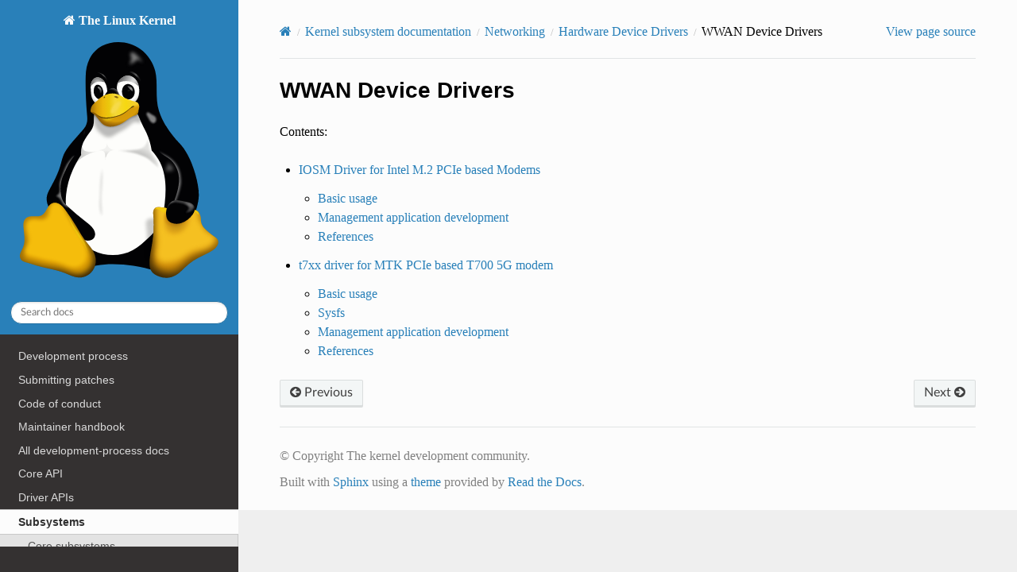

--- FILE ---
content_type: text/html
request_url: https://dri.freedesktop.org/docs/drm/networking/device_drivers/wwan/index.html
body_size: 5172
content:


<!DOCTYPE html>
<html class="writer-html5" lang="en" data-content_root="../../../">
<head>
  <meta charset="utf-8" /><meta name="viewport" content="width=device-width, initial-scale=1" />

  <meta name="viewport" content="width=device-width, initial-scale=1.0" />
  <title>WWAN Device Drivers &mdash; The Linux Kernel  documentation</title>
      <link rel="stylesheet" type="text/css" href="../../../_static/pygments.css?v=03e43079" />
      <link rel="stylesheet" type="text/css" href="../../../_static/css/theme.css?v=9edc463e" />
      <link rel="stylesheet" type="text/css" href="../../../_static/theme_overrides.css?v=0f231e68" />
      <link rel="stylesheet" type="text/css" href="../../../_static/theme_rtd_colors.css?v=06c8d0f0" />

  
      <script src="../../../_static/documentation_options.js?v=5929fcd5"></script>
      <script src="../../../_static/doctools.js?v=fd6eb6e6"></script>
      <script src="../../../_static/sphinx_highlight.js?v=6ffebe34"></script>
    <script src="../../../_static/js/theme.js"></script>
    <link rel="index" title="Index" href="../../../genindex.html" />
    <link rel="search" title="Search" href="../../../search.html" />
    <link rel="next" title="IOSM Driver for Intel M.2 PCIe based Modems" href="iosm.html" />
    <link rel="prev" title="Intel(R) PRO/Wireless 2915ABG Driver for Linux" href="../wifi/intel/ipw2200.html" /> 
</head>

<body class="wy-body-for-nav"> 
  <div class="wy-grid-for-nav">
    <nav data-toggle="wy-nav-shift" class="wy-nav-side">
      <div class="wy-side-scroll">
        <div class="wy-side-nav-search" >

          
          
          <a href="../../../index.html" class="icon icon-home">
            The Linux Kernel
              <img src="../../../_static/logo.svg" class="logo" alt="Logo"/>
          </a>
<div role="search">
  <form id="rtd-search-form" class="wy-form" action="../../../search.html" method="get">
    <input type="text" name="q" placeholder="Search docs" aria-label="Search docs" />
    <input type="hidden" name="check_keywords" value="yes" />
    <input type="hidden" name="area" value="default" />
  </form>
</div>
        </div><div class="wy-menu wy-menu-vertical" data-spy="affix" role="navigation" aria-label="Navigation menu">
              <ul>
<li class="toctree-l1"><a class="reference internal" href="../../../process/development-process.html">Development process</a></li>
<li class="toctree-l1"><a class="reference internal" href="../../../process/submitting-patches.html">Submitting patches</a></li>
<li class="toctree-l1"><a class="reference internal" href="../../../process/code-of-conduct.html">Code of conduct</a></li>
<li class="toctree-l1"><a class="reference internal" href="../../../maintainer/index.html">Maintainer handbook</a></li>
<li class="toctree-l1"><a class="reference internal" href="../../../process/index.html">All development-process docs</a></li>
</ul>
<ul class="current">
<li class="toctree-l1"><a class="reference internal" href="../../../core-api/index.html">Core API</a></li>
<li class="toctree-l1"><a class="reference internal" href="../../../driver-api/index.html">Driver APIs</a></li>
<li class="toctree-l1 current"><a class="reference internal" href="../../../subsystem-apis.html">Subsystems</a><ul class="current">
<li class="toctree-l2"><a class="reference internal" href="../../../subsystem-apis.html#core-subsystems">Core subsystems</a></li>
<li class="toctree-l2"><a class="reference internal" href="../../../subsystem-apis.html#human-interfaces">Human interfaces</a></li>
<li class="toctree-l2 current"><a class="reference internal" href="../../../subsystem-apis.html#networking-interfaces">Networking interfaces</a><ul class="current">
<li class="toctree-l3 current"><a class="reference internal" href="../../index.html">Networking</a><ul class="current">
<li class="toctree-l4"><a class="reference internal" href="../../af_xdp.html">AF_XDP</a></li>
<li class="toctree-l4"><a class="reference internal" href="../../bareudp.html">Bare UDP Tunnelling Module Documentation</a></li>
<li class="toctree-l4"><a class="reference internal" href="../../batman-adv.html">batman-adv</a></li>
<li class="toctree-l4"><a class="reference internal" href="../../can.html">SocketCAN - Controller Area Network</a></li>
<li class="toctree-l4"><a class="reference internal" href="../../can_ucan_protocol.html">The UCAN Protocol</a></li>
<li class="toctree-l4 current"><a class="reference internal" href="../index.html">Hardware Device Drivers</a><ul class="current">
<li class="toctree-l5"><a class="reference internal" href="../atm/index.html">Asynchronous Transfer Mode (ATM) Device Drivers</a></li>
<li class="toctree-l5"><a class="reference internal" href="../can/index.html">Controller Area Network (CAN) Device Drivers</a></li>
<li class="toctree-l5"><a class="reference internal" href="../cellular/index.html">Cellular Modem Device Drivers</a></li>
<li class="toctree-l5"><a class="reference internal" href="../ethernet/index.html">Ethernet Device Drivers</a></li>
<li class="toctree-l5"><a class="reference internal" href="../fddi/index.html">Fiber Distributed Data Interface (FDDI) Device Drivers</a></li>
<li class="toctree-l5"><a class="reference internal" href="../hamradio/index.html">Amateur Radio Device Drivers</a></li>
<li class="toctree-l5"><a class="reference internal" href="../wifi/index.html">Wi-Fi Device Drivers</a></li>
<li class="toctree-l5 current"><a class="current reference internal" href="#">WWAN Device Drivers</a><ul>
<li class="toctree-l6"><a class="reference internal" href="iosm.html">IOSM Driver for Intel M.2 PCIe based Modems</a></li>
<li class="toctree-l6"><a class="reference internal" href="t7xx.html">t7xx driver for MTK PCIe based T700 5G modem</a></li>
</ul>
</li>
</ul>
</li>
<li class="toctree-l4"><a class="reference internal" href="../../diagnostic/index.html">Networking Diagnostics</a></li>
<li class="toctree-l4"><a class="reference internal" href="../../dsa/index.html">Distributed Switch Architecture</a></li>
<li class="toctree-l4"><a class="reference internal" href="../../devlink/index.html">Linux Devlink Documentation</a></li>
<li class="toctree-l4"><a class="reference internal" href="../../caif/index.html">CAIF</a></li>
<li class="toctree-l4"><a class="reference internal" href="../../ethtool-netlink.html">Netlink interface for ethtool</a></li>
<li class="toctree-l4"><a class="reference internal" href="../../ieee802154.html">IEEE 802.15.4 Developer’s Guide</a></li>
<li class="toctree-l4"><a class="reference internal" href="../../iso15765-2.html">ISO 15765-2 (ISO-TP)</a></li>
<li class="toctree-l4"><a class="reference internal" href="../../j1939.html">J1939 Documentation</a></li>
<li class="toctree-l4"><a class="reference internal" href="../../kapi.html">Linux Networking and Network Devices APIs</a></li>
<li class="toctree-l4"><a class="reference internal" href="../../msg_zerocopy.html">MSG_ZEROCOPY</a></li>
<li class="toctree-l4"><a class="reference internal" href="../../failover.html">FAILOVER</a></li>
<li class="toctree-l4"><a class="reference internal" href="../../net_dim.html">Net DIM - Generic Network Dynamic Interrupt Moderation</a></li>
<li class="toctree-l4"><a class="reference internal" href="../../net_failover.html">NET_FAILOVER</a></li>
<li class="toctree-l4"><a class="reference internal" href="../../page_pool.html">Page Pool API</a></li>
<li class="toctree-l4"><a class="reference internal" href="../../phy.html">PHY Abstraction Layer</a></li>
<li class="toctree-l4"><a class="reference internal" href="../../sfp-phylink.html">phylink</a></li>
<li class="toctree-l4"><a class="reference internal" href="../../alias.html">IP-Aliasing</a></li>
<li class="toctree-l4"><a class="reference internal" href="../../bridge.html">Ethernet Bridging</a></li>
<li class="toctree-l4"><a class="reference internal" href="../../snmp_counter.html">SNMP counter</a></li>
<li class="toctree-l4"><a class="reference internal" href="../../checksum-offloads.html">Checksum Offloads</a></li>
<li class="toctree-l4"><a class="reference internal" href="../../segmentation-offloads.html">Segmentation Offloads</a></li>
<li class="toctree-l4"><a class="reference internal" href="../../scaling.html">Scaling in the Linux Networking Stack</a></li>
<li class="toctree-l4"><a class="reference internal" href="../../tls.html">Kernel TLS</a></li>
<li class="toctree-l4"><a class="reference internal" href="../../tls-offload.html">Kernel TLS offload</a></li>
<li class="toctree-l4"><a class="reference internal" href="../../tls-handshake.html">In-Kernel TLS Handshake</a></li>
<li class="toctree-l4"><a class="reference internal" href="../../nfc.html">Linux NFC subsystem</a></li>
<li class="toctree-l4"><a class="reference internal" href="../../6lowpan.html">Netdev private dataroom for 6lowpan interfaces</a></li>
<li class="toctree-l4"><a class="reference internal" href="../../6pack.html">6pack Protocol</a></li>
<li class="toctree-l4"><a class="reference internal" href="../../arcnet-hardware.html">ARCnet Hardware</a></li>
<li class="toctree-l4"><a class="reference internal" href="../../arcnet.html">ARCnet</a></li>
<li class="toctree-l4"><a class="reference internal" href="../../atm.html">ATM</a></li>
<li class="toctree-l4"><a class="reference internal" href="../../ax25.html">AX.25</a></li>
<li class="toctree-l4"><a class="reference internal" href="../../bonding.html">Linux Ethernet Bonding Driver HOWTO</a></li>
<li class="toctree-l4"><a class="reference internal" href="../../cdc_mbim.html">cdc_mbim - Driver for CDC MBIM Mobile Broadband modems</a></li>
<li class="toctree-l4"><a class="reference internal" href="../../dctcp.html">DCTCP (DataCenter TCP)</a></li>
<li class="toctree-l4"><a class="reference internal" href="../../devmem.html">Device Memory TCP</a></li>
<li class="toctree-l4"><a class="reference internal" href="../../dns_resolver.html">DNS Resolver Module</a></li>
<li class="toctree-l4"><a class="reference internal" href="../../driver.html">Softnet Driver Issues</a></li>
<li class="toctree-l4"><a class="reference internal" href="../../eql.html">EQL Driver: Serial IP Load Balancing HOWTO</a></li>
<li class="toctree-l4"><a class="reference internal" href="../../fib_trie.html">LC-trie implementation notes</a></li>
<li class="toctree-l4"><a class="reference internal" href="../../filter.html">Linux Socket Filtering aka Berkeley Packet Filter (BPF)</a></li>
<li class="toctree-l4"><a class="reference internal" href="../../generic-hdlc.html">Generic HDLC layer</a></li>
<li class="toctree-l4"><a class="reference internal" href="../../generic_netlink.html">Generic Netlink</a></li>
<li class="toctree-l4"><a class="reference internal" href="../../../netlink/specs/index.html">Netlink Family Specifications</a></li>
<li class="toctree-l4"><a class="reference internal" href="../../gen_stats.html">Generic networking statistics for netlink users</a></li>
<li class="toctree-l4"><a class="reference internal" href="../../gtp.html">The Linux kernel GTP tunneling module</a></li>
<li class="toctree-l4"><a class="reference internal" href="../../ila.html">Identifier Locator Addressing (ILA)</a></li>
<li class="toctree-l4"><a class="reference internal" href="../../ioam6-sysctl.html">IOAM6 Sysfs variables</a></li>
<li class="toctree-l4"><a class="reference internal" href="../../iou-zcrx.html">io_uring zero copy Rx</a></li>
<li class="toctree-l4"><a class="reference internal" href="../../ip_dynaddr.html">IP dynamic address hack-port v0.03</a></li>
<li class="toctree-l4"><a class="reference internal" href="../../ipsec.html">IPsec</a></li>
<li class="toctree-l4"><a class="reference internal" href="../../ip-sysctl.html">IP Sysctl</a></li>
<li class="toctree-l4"><a class="reference internal" href="../../ipv6.html">IPv6</a></li>
<li class="toctree-l4"><a class="reference internal" href="../../ipvlan.html">IPVLAN Driver HOWTO</a></li>
<li class="toctree-l4"><a class="reference internal" href="../../ipvs-sysctl.html">IPvs-sysctl</a></li>
<li class="toctree-l4"><a class="reference internal" href="../../kcm.html">Kernel Connection Multiplexor</a></li>
<li class="toctree-l4"><a class="reference internal" href="../../l2tp.html">L2TP</a></li>
<li class="toctree-l4"><a class="reference internal" href="../../lapb-module.html">The Linux LAPB Module Interface</a></li>
<li class="toctree-l4"><a class="reference internal" href="../../mac80211-injection.html">How to use packet injection with mac80211</a></li>
<li class="toctree-l4"><a class="reference internal" href="../../mctp.html">Management Component Transport Protocol (MCTP)</a></li>
<li class="toctree-l4"><a class="reference internal" href="../../mpls-sysctl.html">MPLS Sysfs variables</a></li>
<li class="toctree-l4"><a class="reference internal" href="../../mptcp.html">Multipath TCP (MPTCP)</a></li>
<li class="toctree-l4"><a class="reference internal" href="../../mptcp-sysctl.html">MPTCP Sysfs variables</a></li>
<li class="toctree-l4"><a class="reference internal" href="../../multiqueue.html">HOWTO for multiqueue network device support</a></li>
<li class="toctree-l4"><a class="reference internal" href="../../multi-pf-netdev.html">Multi-PF Netdev</a></li>
<li class="toctree-l4"><a class="reference internal" href="../../napi.html">NAPI</a></li>
<li class="toctree-l4"><a class="reference internal" href="../../net_cachelines/index.html">Common Networking Struct Cachelines</a></li>
<li class="toctree-l4"><a class="reference internal" href="../../netconsole.html">Netconsole</a></li>
<li class="toctree-l4"><a class="reference internal" href="../../netdev-features.html">Netdev features mess and how to get out from it alive</a></li>
<li class="toctree-l4"><a class="reference internal" href="../../netdevices.html">Network Devices, the Kernel, and You!</a></li>
<li class="toctree-l4"><a class="reference internal" href="../../netfilter-sysctl.html">Netfilter Sysfs variables</a></li>
<li class="toctree-l4"><a class="reference internal" href="../../netif-msg.html">NETIF Msg Level</a></li>
<li class="toctree-l4"><a class="reference internal" href="../../netmem.html">Netmem Support for Network Drivers</a></li>
<li class="toctree-l4"><a class="reference internal" href="../../nexthop-group-resilient.html">Resilient Next-hop Groups</a></li>
<li class="toctree-l4"><a class="reference internal" href="../../nf_conntrack-sysctl.html">Netfilter Conntrack Sysfs variables</a></li>
<li class="toctree-l4"><a class="reference internal" href="../../nf_flowtable.html">Netfilter’s flowtable infrastructure</a></li>
<li class="toctree-l4"><a class="reference internal" href="../../oa-tc6-framework.html">OPEN Alliance 10BASE-T1x MAC-PHY Serial Interface (TC6) Framework Support</a></li>
<li class="toctree-l4"><a class="reference internal" href="../../openvswitch.html">Open vSwitch datapath developer documentation</a></li>
<li class="toctree-l4"><a class="reference internal" href="../../operstates.html">Operational States</a></li>
<li class="toctree-l4"><a class="reference internal" href="../../packet_mmap.html">Packet MMAP</a></li>
<li class="toctree-l4"><a class="reference internal" href="../../phonet.html">Linux Phonet protocol family</a></li>
<li class="toctree-l4"><a class="reference internal" href="../../phy-link-topology.html">PHY link topology</a></li>
<li class="toctree-l4"><a class="reference internal" href="../../pktgen.html">HOWTO for the linux packet generator</a></li>
<li class="toctree-l4"><a class="reference internal" href="../../plip.html">PLIP: The Parallel Line Internet Protocol Device</a></li>
<li class="toctree-l4"><a class="reference internal" href="../../ppp_generic.html">PPP Generic Driver and Channel Interface</a></li>
<li class="toctree-l4"><a class="reference internal" href="../../proc_net_tcp.html">The proc/net/tcp and proc/net/tcp6 variables</a></li>
<li class="toctree-l4"><a class="reference internal" href="../../pse-pd/index.html">Power Sourcing Equipment (PSE) Documentation</a></li>
<li class="toctree-l4"><a class="reference internal" href="../../psp.html">PSP Security Protocol</a></li>
<li class="toctree-l4"><a class="reference internal" href="../../radiotap-headers.html">How to use radiotap headers</a></li>
<li class="toctree-l4"><a class="reference internal" href="../../rds.html">RDS</a></li>
<li class="toctree-l4"><a class="reference internal" href="../../regulatory.html">Linux wireless regulatory documentation</a></li>
<li class="toctree-l4"><a class="reference internal" href="../../representors.html">Network Function Representors</a></li>
<li class="toctree-l4"><a class="reference internal" href="../../rxrpc.html">RxRPC Network Protocol</a></li>
<li class="toctree-l4"><a class="reference internal" href="../../sctp.html">Linux Kernel SCTP</a></li>
<li class="toctree-l4"><a class="reference internal" href="../../secid.html">LSM/SeLinux secid</a></li>
<li class="toctree-l4"><a class="reference internal" href="../../seg6-sysctl.html">Seg6 Sysfs variables</a></li>
<li class="toctree-l4"><a class="reference internal" href="../../skbuff.html">struct sk_buff</a></li>
<li class="toctree-l4"><a class="reference internal" href="../../smc-sysctl.html">SMC Sysctl</a></li>
<li class="toctree-l4"><a class="reference internal" href="../../sriov.html">NIC SR-IOV APIs</a></li>
<li class="toctree-l4"><a class="reference internal" href="../../statistics.html">Interface statistics</a></li>
<li class="toctree-l4"><a class="reference internal" href="../../strparser.html">Stream Parser (strparser)</a></li>
<li class="toctree-l4"><a class="reference internal" href="../../switchdev.html">Ethernet switch device driver model (switchdev)</a></li>
<li class="toctree-l4"><a class="reference internal" href="../../sysfs-tagging.html">Sysfs tagging</a></li>
<li class="toctree-l4"><a class="reference internal" href="../../tc-actions-env-rules.html">TC Actions - Environmental Rules</a></li>
<li class="toctree-l4"><a class="reference internal" href="../../tc-queue-filters.html">TC queue based filtering</a></li>
<li class="toctree-l4"><a class="reference internal" href="../../tcp_ao.html">TCP Authentication Option Linux implementation (RFC5925)</a></li>
<li class="toctree-l4"><a class="reference internal" href="../../tcp-thin.html">Thin-streams and TCP</a></li>
<li class="toctree-l4"><a class="reference internal" href="../../team.html">Team</a></li>
<li class="toctree-l4"><a class="reference internal" href="../../timestamping.html">Timestamping</a></li>
<li class="toctree-l4"><a class="reference internal" href="../../tipc.html">Linux Kernel TIPC</a></li>
<li class="toctree-l4"><a class="reference internal" href="../../tproxy.html">Transparent proxy support</a></li>
<li class="toctree-l4"><a class="reference internal" href="../../tuntap.html">Universal TUN/TAP device driver</a></li>
<li class="toctree-l4"><a class="reference internal" href="../../udplite.html">The UDP-Lite protocol (RFC 3828)</a></li>
<li class="toctree-l4"><a class="reference internal" href="../../vrf.html">Virtual Routing and Forwarding (VRF)</a></li>
<li class="toctree-l4"><a class="reference internal" href="../../vxlan.html">Virtual eXtensible Local Area Networking documentation</a></li>
<li class="toctree-l4"><a class="reference internal" href="../../x25.html">Linux X.25 Project</a></li>
<li class="toctree-l4"><a class="reference internal" href="../../x25-iface.html">X.25 Device Driver Interface</a></li>
<li class="toctree-l4"><a class="reference internal" href="../../xfrm/index.html">XFRM Framework</a></li>
<li class="toctree-l4"><a class="reference internal" href="../../xdp-rx-metadata.html">XDP RX Metadata</a></li>
<li class="toctree-l4"><a class="reference internal" href="../../xsk-tx-metadata.html">AF_XDP TX Metadata</a></li>
</ul>
</li>
<li class="toctree-l3"><a class="reference internal" href="../../../netlabel/index.html">NetLabel</a></li>
<li class="toctree-l3"><a class="reference internal" href="../../../infiniband/index.html">InfiniBand</a></li>
<li class="toctree-l3"><a class="reference internal" href="../../../isdn/index.html">ISDN</a></li>
<li class="toctree-l3"><a class="reference internal" href="../../../mhi/index.html">MHI</a></li>
</ul>
</li>
<li class="toctree-l2"><a class="reference internal" href="../../../subsystem-apis.html#storage-interfaces">Storage interfaces</a></li>
<li class="toctree-l2"><a class="reference internal" href="../../../subsystem-apis.html#other-subsystems">Other subsystems</a></li>
</ul>
</li>
<li class="toctree-l1"><a class="reference internal" href="../../../locking/index.html">Locking</a></li>
</ul>
<ul>
<li class="toctree-l1"><a class="reference internal" href="../../../process/license-rules.html">Licensing rules</a></li>
<li class="toctree-l1"><a class="reference internal" href="../../../doc-guide/index.html">Writing documentation</a></li>
<li class="toctree-l1"><a class="reference internal" href="../../../dev-tools/index.html">Development tools</a></li>
<li class="toctree-l1"><a class="reference internal" href="../../../dev-tools/testing-overview.html">Testing guide</a></li>
<li class="toctree-l1"><a class="reference internal" href="../../../kernel-hacking/index.html">Hacking guide</a></li>
<li class="toctree-l1"><a class="reference internal" href="../../../trace/index.html">Tracing</a></li>
<li class="toctree-l1"><a class="reference internal" href="../../../fault-injection/index.html">Fault injection</a></li>
<li class="toctree-l1"><a class="reference internal" href="../../../livepatch/index.html">Livepatching</a></li>
<li class="toctree-l1"><a class="reference internal" href="../../../rust/index.html">Rust</a></li>
</ul>
<ul>
<li class="toctree-l1"><a class="reference internal" href="../../../admin-guide/index.html">Administration</a></li>
<li class="toctree-l1"><a class="reference internal" href="../../../kbuild/index.html">Build system</a></li>
<li class="toctree-l1"><a class="reference internal" href="../../../admin-guide/reporting-issues.html">Reporting issues</a></li>
<li class="toctree-l1"><a class="reference internal" href="../../../tools/index.html">Userspace tools</a></li>
<li class="toctree-l1"><a class="reference internal" href="../../../userspace-api/index.html">Userspace API</a></li>
</ul>
<ul>
<li class="toctree-l1"><a class="reference internal" href="../../../firmware-guide/index.html">Firmware</a></li>
<li class="toctree-l1"><a class="reference internal" href="../../../devicetree/index.html">Firmware and Devicetree</a></li>
</ul>
<ul>
<li class="toctree-l1"><a class="reference internal" href="../../../arch/index.html">CPU architectures</a></li>
</ul>
<ul>
<li class="toctree-l1"><a class="reference internal" href="../../../staging/index.html">Unsorted documentation</a></li>
</ul>
<ul>
<li class="toctree-l1"><a class="reference internal" href="../../../translations/index.html">Translations</a></li>
</ul>

        </div>
      </div>
    </nav>

    <section data-toggle="wy-nav-shift" class="wy-nav-content-wrap"><nav class="wy-nav-top" aria-label="Mobile navigation menu" >
          <i data-toggle="wy-nav-top" class="fa fa-bars"></i>
          <a href="../../../index.html">The Linux Kernel</a>
      </nav>

      <div class="wy-nav-content">
        <div class="rst-content">
          <div role="navigation" aria-label="Page navigation">
  <ul class="wy-breadcrumbs">
      <li><a href="../../../index.html" class="icon icon-home" aria-label="Home"></a></li>
          <li class="breadcrumb-item"><a href="../../../subsystem-apis.html">Kernel subsystem documentation</a></li>
          <li class="breadcrumb-item"><a href="../../index.html">Networking</a></li>
          <li class="breadcrumb-item"><a href="../index.html">Hardware Device Drivers</a></li>
      <li class="breadcrumb-item active">WWAN Device Drivers</li>
      <li class="wy-breadcrumbs-aside">
            <a href="../../../_sources/networking/device_drivers/wwan/index.rst.txt" rel="nofollow"> View page source</a>
      </li>
  </ul>
  <hr/>
</div>
          <div role="main" class="document" itemscope="itemscope" itemtype="http://schema.org/Article">
           <div itemprop="articleBody">
             
  



<section id="wwan-device-drivers">
<h1>WWAN Device Drivers<a class="headerlink" href="#wwan-device-drivers" title="Link to this heading">¶</a></h1>
<p>Contents:</p>
<div class="toctree-wrapper compound">
<ul>
<li class="toctree-l1"><a class="reference internal" href="iosm.html">IOSM Driver for Intel M.2 PCIe based Modems</a><ul>
<li class="toctree-l2"><a class="reference internal" href="iosm.html#basic-usage">Basic usage</a></li>
<li class="toctree-l2"><a class="reference internal" href="iosm.html#management-application-development">Management application development</a></li>
<li class="toctree-l2"><a class="reference internal" href="iosm.html#references">References</a></li>
</ul>
</li>
<li class="toctree-l1"><a class="reference internal" href="t7xx.html">t7xx driver for MTK PCIe based T700 5G modem</a><ul>
<li class="toctree-l2"><a class="reference internal" href="t7xx.html#basic-usage">Basic usage</a></li>
<li class="toctree-l2"><a class="reference internal" href="t7xx.html#sysfs">Sysfs</a></li>
<li class="toctree-l2"><a class="reference internal" href="t7xx.html#management-application-development">Management application development</a></li>
<li class="toctree-l2"><a class="reference internal" href="t7xx.html#references">References</a></li>
</ul>
</li>
</ul>
</div>
</section>


           </div>
          </div>
          <footer><div class="rst-footer-buttons" role="navigation" aria-label="Footer">
        <a href="../wifi/intel/ipw2200.html" class="btn btn-neutral float-left" title="Intel(R) PRO/Wireless 2915ABG Driver for Linux" accesskey="p" rel="prev"><span class="fa fa-arrow-circle-left" aria-hidden="true"></span> Previous</a>
        <a href="iosm.html" class="btn btn-neutral float-right" title="IOSM Driver for Intel M.2 PCIe based Modems" accesskey="n" rel="next">Next <span class="fa fa-arrow-circle-right" aria-hidden="true"></span></a>
    </div>

  <hr/>

  <div role="contentinfo">
    <p>&#169; Copyright The kernel development community.</p>
  </div>

  Built with <a href="https://www.sphinx-doc.org/">Sphinx</a> using a
    <a href="https://github.com/readthedocs/sphinx_rtd_theme">theme</a>
    provided by <a href="https://readthedocs.org">Read the Docs</a>.
   

</footer>
        </div>
      </div>
    </section>
  </div>
  <script>
      jQuery(function () {
          SphinxRtdTheme.Navigation.enable(true);
      });
  </script> 

</body>
</html>

--- FILE ---
content_type: text/css
request_url: https://dri.freedesktop.org/docs/drm/_static/pygments.css?v=03e43079
body_size: 1033
content:
pre { line-height: 125%; }
td.linenos .normal { color: inherit; background-color: transparent; padding-left: 5px; padding-right: 5px; }
span.linenos { color: inherit; background-color: transparent; padding-left: 5px; padding-right: 5px; }
td.linenos .special { color: #000000; background-color: #ffffc0; padding-left: 5px; padding-right: 5px; }
span.linenos.special { color: #000000; background-color: #ffffc0; padding-left: 5px; padding-right: 5px; }
.highlight .hll { background-color: #ffffcc }
.highlight { background: #eeffcc; }
.highlight .c { color: #408090; font-style: italic } /* Comment */
.highlight .err { border: 1px solid #F00 } /* Error */
.highlight .k { color: #007020; font-weight: bold } /* Keyword */
.highlight .o { color: #666 } /* Operator */
.highlight .ch { color: #408090; font-style: italic } /* Comment.Hashbang */
.highlight .cm { color: #408090; font-style: italic } /* Comment.Multiline */
.highlight .cp { color: #007020 } /* Comment.Preproc */
.highlight .cpf { color: #408090; font-style: italic } /* Comment.PreprocFile */
.highlight .c1 { color: #408090; font-style: italic } /* Comment.Single */
.highlight .cs { color: #408090; background-color: #FFF0F0 } /* Comment.Special */
.highlight .gd { color: #A00000 } /* Generic.Deleted */
.highlight .ge { font-style: italic } /* Generic.Emph */
.highlight .ges { font-weight: bold; font-style: italic } /* Generic.EmphStrong */
.highlight .gr { color: #F00 } /* Generic.Error */
.highlight .gh { color: #000080; font-weight: bold } /* Generic.Heading */
.highlight .gi { color: #00A000 } /* Generic.Inserted */
.highlight .go { color: #333 } /* Generic.Output */
.highlight .gp { color: #C65D09; font-weight: bold } /* Generic.Prompt */
.highlight .gs { font-weight: bold } /* Generic.Strong */
.highlight .gu { color: #800080; font-weight: bold } /* Generic.Subheading */
.highlight .gt { color: #04D } /* Generic.Traceback */
.highlight .kc { color: #007020; font-weight: bold } /* Keyword.Constant */
.highlight .kd { color: #007020; font-weight: bold } /* Keyword.Declaration */
.highlight .kn { color: #007020; font-weight: bold } /* Keyword.Namespace */
.highlight .kp { color: #007020 } /* Keyword.Pseudo */
.highlight .kr { color: #007020; font-weight: bold } /* Keyword.Reserved */
.highlight .kt { color: #902000 } /* Keyword.Type */
.highlight .m { color: #208050 } /* Literal.Number */
.highlight .s { color: #4070A0 } /* Literal.String */
.highlight .na { color: #4070A0 } /* Name.Attribute */
.highlight .nb { color: #007020 } /* Name.Builtin */
.highlight .nc { color: #0E84B5; font-weight: bold } /* Name.Class */
.highlight .no { color: #60ADD5 } /* Name.Constant */
.highlight .nd { color: #555; font-weight: bold } /* Name.Decorator */
.highlight .ni { color: #D55537; font-weight: bold } /* Name.Entity */
.highlight .ne { color: #007020 } /* Name.Exception */
.highlight .nf { color: #06287E } /* Name.Function */
.highlight .nl { color: #002070; font-weight: bold } /* Name.Label */
.highlight .nn { color: #0E84B5; font-weight: bold } /* Name.Namespace */
.highlight .nt { color: #062873; font-weight: bold } /* Name.Tag */
.highlight .nv { color: #BB60D5 } /* Name.Variable */
.highlight .ow { color: #007020; font-weight: bold } /* Operator.Word */
.highlight .w { color: #BBB } /* Text.Whitespace */
.highlight .mb { color: #208050 } /* Literal.Number.Bin */
.highlight .mf { color: #208050 } /* Literal.Number.Float */
.highlight .mh { color: #208050 } /* Literal.Number.Hex */
.highlight .mi { color: #208050 } /* Literal.Number.Integer */
.highlight .mo { color: #208050 } /* Literal.Number.Oct */
.highlight .sa { color: #4070A0 } /* Literal.String.Affix */
.highlight .sb { color: #4070A0 } /* Literal.String.Backtick */
.highlight .sc { color: #4070A0 } /* Literal.String.Char */
.highlight .dl { color: #4070A0 } /* Literal.String.Delimiter */
.highlight .sd { color: #4070A0; font-style: italic } /* Literal.String.Doc */
.highlight .s2 { color: #4070A0 } /* Literal.String.Double */
.highlight .se { color: #4070A0; font-weight: bold } /* Literal.String.Escape */
.highlight .sh { color: #4070A0 } /* Literal.String.Heredoc */
.highlight .si { color: #70A0D0; font-style: italic } /* Literal.String.Interpol */
.highlight .sx { color: #C65D09 } /* Literal.String.Other */
.highlight .sr { color: #235388 } /* Literal.String.Regex */
.highlight .s1 { color: #4070A0 } /* Literal.String.Single */
.highlight .ss { color: #517918 } /* Literal.String.Symbol */
.highlight .bp { color: #007020 } /* Name.Builtin.Pseudo */
.highlight .fm { color: #06287E } /* Name.Function.Magic */
.highlight .vc { color: #BB60D5 } /* Name.Variable.Class */
.highlight .vg { color: #BB60D5 } /* Name.Variable.Global */
.highlight .vi { color: #BB60D5 } /* Name.Variable.Instance */
.highlight .vm { color: #BB60D5 } /* Name.Variable.Magic */
.highlight .il { color: #208050 } /* Literal.Number.Integer.Long */